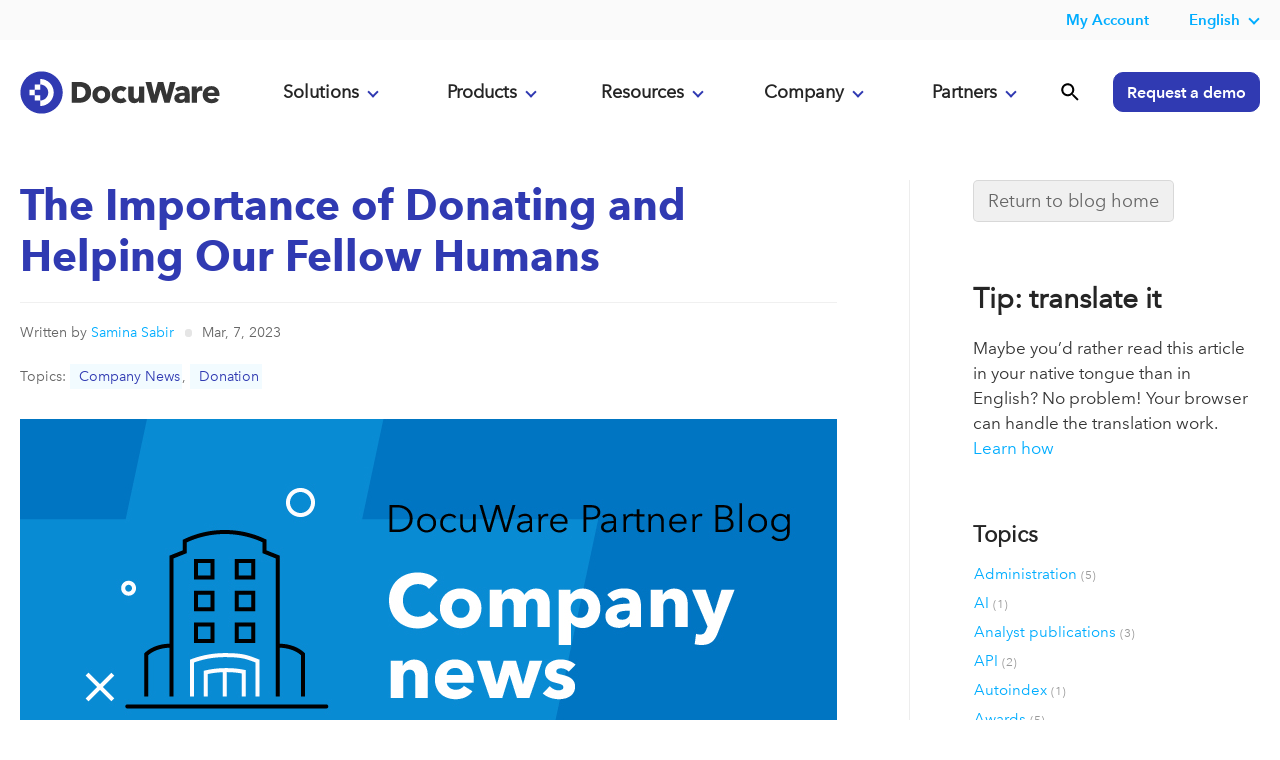

--- FILE ---
content_type: text/html; charset=UTF-8
request_url: https://start.docuware.com/blog/docuware-partners/the-importance-of-donating-and-helping-our-fellow-humans
body_size: 15362
content:
<!doctype html><!--[if lt IE 7]> <html class="no-js lt-ie9 lt-ie8 lt-ie7" lang="en" > <![endif]--><!--[if IE 7]>    <html class="no-js lt-ie9 lt-ie8" lang="en" >        <![endif]--><!--[if IE 8]>    <html class="no-js lt-ie9" lang="en" >               <![endif]--><!--[if gt IE 8]><!--><html class="no-js" lang="en"><!--<![endif]--><head>
    <meta charset="utf-8">
    <meta http-equiv="X-UA-Compatible" content="IE=edge,chrome=1">
    <meta name="author" content="Samina Sabir">
    <meta name="description" content="The Importance of Donating and Helping Our Fellow Humans ">
    <meta name="generator" content="HubSpot">
    <title>The Importance of Donating and Helping Our Fellow Humans</title>
    <link rel="shortcut icon" href="https://start.docuware.com/hubfs/__%20Corporate%20Website/Logos/DocuWare%20Icon.svg">
    
<meta name="viewport" content="width=device-width, initial-scale=1">

    
    <meta property="og:description" content="The Importance of Donating and Helping Our Fellow Humans ">
    <meta property="og:title" content="The Importance of Donating and Helping Our Fellow Humans">
    <meta name="twitter:description" content="The Importance of Donating and Helping Our Fellow Humans ">
    <meta name="twitter:title" content="The Importance of Donating and Helping Our Fellow Humans">

    

    

    <style>
a.cta_button{-moz-box-sizing:content-box !important;-webkit-box-sizing:content-box !important;box-sizing:content-box !important;vertical-align:middle}.hs-breadcrumb-menu{list-style-type:none;margin:0px 0px 0px 0px;padding:0px 0px 0px 0px}.hs-breadcrumb-menu-item{float:left;padding:10px 0px 10px 10px}.hs-breadcrumb-menu-divider:before{content:'›';padding-left:10px}.hs-featured-image-link{border:0}.hs-featured-image{float:right;margin:0 0 20px 20px;max-width:50%}@media (max-width: 568px){.hs-featured-image{float:none;margin:0;width:100%;max-width:100%}}.hs-screen-reader-text{clip:rect(1px, 1px, 1px, 1px);height:1px;overflow:hidden;position:absolute !important;width:1px}
</style>

<link rel="stylesheet" href="https://start.docuware.com/hubfs/hub_generated/template_assets/1/5394970364/1761065368690/template_Docuware_Oct2017_styles.min.css">
<link rel="stylesheet" href="https://start.docuware.com/hubfs/hub_generated/module_assets/1/12789815503/1758134091571/module_Header_-_Global_-_Full_-_2020.css">
<link rel="stylesheet" href="/hs/hsstatic/AsyncSupport/static-1.501/sass/comments_listing_asset.css">
<link rel="stylesheet" href="https://start.docuware.com/hubfs/hub_generated/module_assets/1/35845054522/1744204880996/module_Blog_Post_Sidebar.min.css">
<link rel="stylesheet" href="/hs/hsstatic/AsyncSupport/static-1.501/sass/rss_post_listing.css">
<link rel="stylesheet" href="https://start.docuware.com/hubfs/hub_generated/module_assets/1/38134322851/1758228113115/module_Footer_-_Primary_-_GLOBAL_v3.min.css">

    


    

<script src="https://cmp.osano.com/AzyvulS7L6mj93okG/db37aa3b-9039-40b6-bb95-cdbd3e5b3052/osano.js"></script>



<!-- Your HTML content goes here -->
   
<meta http-equiv="Content-Type" content="text/html; charset=utf-8">

<meta name="google-site-verification" content="f3FTrpkgkGvF5QyO5FXXMwqoTWI7Wk1tbH2K27h36ck">
<meta name="google-site-verification" content="T8l5NzFZeCkwN0Cb-sKG3-9H5-ZkehF3dG6MS1ntq4o">


<meta name="viewport" content="width=device-width, initial-scale=1">

<!-- Facebook Verification -->
<meta name="facebook-domain-verification" content="bajvjhq9kvoveoaekaah5yo1clrtce">
<!-- End Facebook Verification -->

<!-- Google tag (gtag.js) -->

<script async src="https://www.googletagmanager.com/gtag/js?id=AW-880793363"></script>

<script>

  window.dataLayer = window.dataLayer || [];

  function gtag(){dataLayer.push(arguments);}

  gtag('js', new Date());

 

  gtag('config', 'AW-880793363');

</script>
<!-- Matomo -->
<script type="text/javascript">
  var _paq = window._paq = window._paq || [];
  /* tracker methods like "setCustomDimension" should be called before "trackPageView" */
  _paq.push(['trackPageView']);
  _paq.push(['enableLinkTracking']);
  (function() {
    var u="https://docuware.matomo.cloud/";
    _paq.push(['setTrackerUrl', u+'matomo.php']);
    _paq.push(['setSiteId', '1']);
    var d=document, g=d.createElement('script'), s=d.getElementsByTagName('script')[0];
    g.type='text/javascript'; g.async=true; g.src='//cdn.matomo.cloud/docuware.matomo.cloud/matomo.js'; s.parentNode.insertBefore(g,s);
  })(); 
</script>



<script type="text/javascript">
  console.log('the rest');
var script = document.createElement("script");
       script.innerHTML = "var _mtm = window._mtm = window._mtm || [];_mtm.push({'mtm.startTime': (new Date().getTime()), 'event': 'mtm.Start'});var d=document, g=d.createElement('script'), s=d.getElementsByTagName('script')[0];g.type='text/javascript'; g.async=true;g.src='https://cdn.matomo.cloud/docuware.matomo.cloud/container_jAjbwEZg.js';s.parentNode.insertBefore(g,s); "
       document.head.appendChild(script)
</script>

<!-- <script type="text/javascript">
fetch('http://api.ipapi.com/check?access_key=a8894158c4065aeea43c6e358989e063', {
        headers: {
            'Accept-Language': 'de-DE, en-US, es-ES, fr-FR, ja-JA, en-GB, en-IE',
          

        }
        })
    .then(function(response){
        return response.json();
    })
    .then(function(data){
     
           if (data.country_code === 'US') {
      
       var script = document.createElement("script");
       script.innerHTML = "var _mtm = window._mtm = window._mtm || [];_mtm.push({'mtm.startTime': (new Date().getTime()), 'event': 'mtm.Start'});var d=document, g=d.createElement('script'), s=d.getElementsByTagName('script')[0];g.type='text/javascript'; g.async=true;g.src='https://cdn.matomo.cloud/docuware.matomo.cloud/container_khwULa4I.js';s.parentNode.insertBefore(g,s);"
       document.head.appendChild(script);
           } else if  (data.country_code === 'GB' || data.country_code === 'IE') {
      
       var __raconfig = __raconfig || {};
    __raconfig.uid = '6228b0277b13b';
    __raconfig.action = 'track';
    (function () {
        var ra = document.createElement('script');
        ra.type = 'text/javascript';
        ra.src = 'https://ruler.nyltx.com/lib/1.0/ra-bootstrap.min.js';
        var s = document.getElementsByTagName('script')[0];
        s.parentNode.insertBefore(ra, s);
    }());

      } else {
     
       var script = document.createElement("script");
       script.innerHTML = "var _mtm = window._mtm = window._mtm || [];_mtm.push({'mtm.startTime': (new Date().getTime()), 'event': 'mtm.Start'});var d=document, g=d.createElement('script'), s=d.getElementsByTagName('script')[0];g.type='text/javascript'; g.async=true;g.src='https://cdn.matomo.cloud/docuware.matomo.cloud/container_jAjbwEZg.js';s.parentNode.insertBefore(g,s); "
       document.head.appendChild(script)

      }
    })
 </script> -->
<!-- Matomo Tag Manager -->

<script>

  var _mtm = window._mtm = window._mtm || [];

  _mtm.push({'mtm.startTime': (new Date().getTime()), 'event': 'mtm.Start'});

  (function() {

    var d=document, g=d.createElement('script'), s=d.getElementsByTagName('script')[0];

    g.async=true; g.src='https://cdn.matomo.cloud/docuware.matomo.cloud/container_zRYo8n1j.js'; s.parentNode.insertBefore(g,s);

  })();

</script>

<!-- End Matomo Tag Manager -->



<script>
  (function() {
    "use strict";
    var c = [], f = {}, a, e, d, b;

    if (!window.jQuery) {
        a = function(g) {
            c.push(g);
        };

        f.ready = function(g) {
            a(g);
        };

        e = window.jQuery = window.$ = function(g) {
            if (typeof g == "function") {
                a(g);
            }
            return f;
        };

        window.checkJQ = function() {
            if (!d()) {
                b = setTimeout(checkJQ, 100);
            }
        };

        b = setTimeout(checkJQ, 100);

        d = function() {
            if (window.jQuery !== e) {
                clearTimeout(b);
                var g = c.shift();
                while (g) {
                    jQuery(g);
                    g = c.shift();
                }
                b = f = a = e = d = window.checkJQ = null;
                return true;
            }
            return false;
        };
    }
})();
  </script>
<!-- Allows jQuery to be loaded in the footer -->

<!-- Verifying Domain for FB -->
<meta name="facebook-domain-verification" content="61zvftsh47g56tcq5rhkfbry4j4xfr">

 
<script>
!function(e,t,n,s,u,a){e.twq||(s=e.twq=function(){s.exe?s.exe.apply(s,arguments):s.queue.push(arguments);
},s.version='1.1',s.queue=[],u=t.createElement(n),u.async=!0,u.src='https://static.ads-twitter.com/uwt.js',
a=t.getElementsByTagName(n)[0],a.parentNode.insertBefore(u,a))}(window,document,'script');
twq('config','oa6om');  
  </script>


<!-- UK LinkedIn insight tag -->
<script type="text/javascript">
_linkedin_partner_id = "7444762";
window._linkedin_data_partner_ids = window._linkedin_data_partner_ids || [];
window._linkedin_data_partner_ids.push(_linkedin_partner_id);
</script><script type="text/javascript">
(function(l) {
if (!l){window.lintrk = function(a,b){window.lintrk.q.push([a,b])};
window.lintrk.q=[]}
var s = document.getElementsByTagName("script")[0];
var b = document.createElement("script");
b.type = "text/javascript";b.async = true;
b.src = "https://snap.licdn.com/li.lms-analytics/insight.min.js";
s.parentNode.insertBefore(b, s);})(window.lintrk);
</script>
<noscript>
&lt;img  height="1" width="1" style="display:none;" alt="" src="https://px.ads.linkedin.com/collect/?pid=7444762&amp;amp;fmt=gif"&gt;
</noscript>





<!-- Spain LinkedIn insight tag -->

<!-- LinkedIn Insight tag -->

<script type="text/javascript">
_linkedin_partner_id = "7161554";
window._linkedin_data_partner_ids = window._linkedin_data_partner_ids || [];
window._linkedin_data_partner_ids.push(_linkedin_partner_id);
</script><script type="text/javascript">
(function(l) {
if (!l){window.lintrk = function(a,b){window.lintrk.q.push([a,b])};
window.lintrk.q=[]}
var s = document.getElementsByTagName("script")[0];
var b = document.createElement("script");
b.type = "text/javascript";b.async = true;
b.src = "https://snap.licdn.com/li.lms-analytics/insight.min.js";
s.parentNode.insertBefore(b, s);})(window.lintrk);
</script>
<noscript>
&lt;img  height="1" width="1" style="display:none;" alt="" src="https://px.ads.linkedin.com/collect/?pid=7161554&amp;amp;fmt=gif"&gt;
</noscript>




<!-- Google tag Spain-->
<!-- Google tag (gtag.js) -->
<script async src="https://www.googletagmanager.com/gtag/js?id=AW-741598174"></script>
<script>
  window.dataLayer = window.dataLayer || [];
  function gtag(){dataLayer.push(arguments);}
  gtag('js', new Date());

  gtag('config', 'AW-741598174');
  gtag('config', 'AW-11382618382');
</script>


<!-- DE UET tag for Microsoft AD-->

<!-- UET tag start-->
<script>(function(w,d,t,r,u){var f,n,i;w[u]=w[u]||[],f=function(){var o={ti:"187207888", enableAutoSpaTracking: true};o.q=w[u],w[u]=new UET(o),w[u].push("pageLoad")},n=d.createElement(t),n.src=r,n.async=1,n.onload=n.onreadystatechange=function(){var s=this.readyState;s&&s!=="loaded"&&s!=="complete"||(f(),n.onload=n.onreadystatechange=null)},i=d.getElementsByTagName(t)[0],i.parentNode.insertBefore(n,i)})(window,document,"script","//bat.bing.com/bat.js","uetq");</script>
<!-- UET tag end-->



<style>
  
  #not-bar {
    background: #ff9d00;
    color: #fff;
    display: none;
    position: fixed;
    bottom: 0;
    width: 100%;
    padding: 10px 0px;
    text-align: center;
    z-index: 999;
}
  </style> 
<meta property="og:image" content="https://start.docuware.com/hubfs/DocuWare%20Partner%20Blog/EN_Company_news.jpg">
<meta property="og:image:width" content="817">
<meta property="og:image:height" content="437">
<meta property="og:image:alt" content="Company news">
<meta name="twitter:image" content="https://start.docuware.com/hubfs/DocuWare%20Partner%20Blog/EN_Company_news.jpg">
<meta name="twitter:image:alt" content="Company news">

<meta property="og:url" content="https://start.docuware.com/blog/docuware-partners/the-importance-of-donating-and-helping-our-fellow-humans">
<meta name="twitter:card" content="summary_large_image">

<link rel="canonical" href="https://start.docuware.com/blog/docuware-partners/the-importance-of-donating-and-helping-our-fellow-humans">
<meta name="robots" content="noindex">
<meta name="google-site-verification" content="AHpZisVpX3m2VLeg2sS6KXjmx6fkZcrro0LXdORMayA">
<meta property="og:type" content="article">
<link rel="alternate" type="application/rss+xml" href="https://start.docuware.com/blog/docuware-partners/rss.xml">
<meta name="twitter:domain" content="start.docuware.com">
<script src="//platform.linkedin.com/in.js" type="text/javascript">
    lang: en_US
</script>

<meta http-equiv="content-language" content="en">
<link rel="alternate" hreflang="de" href="https://start.docuware.com/de/blog/docuware-partner/hilfsbereitschaft-bedeutet-docuware-sehr-viel">
<link rel="alternate" hreflang="en" href="https://start.docuware.com/blog/docuware-partners/the-importance-of-donating-and-helping-our-fellow-humans">
<link rel="alternate" hreflang="es" href="https://start.docuware.com/es/blog/docuware-partners/la-importancia-de-donar-y-ayudar-a-los-demás">
<link rel="stylesheet" href="//7052064.fs1.hubspotusercontent-na1.net/hubfs/7052064/hub_generated/template_assets/DEFAULT_ASSET/1768254570013/template_layout.min.css">

<link rel="stylesheet" href="https://start.docuware.com/hubfs/hub_generated/template_assets/1/5394970364/1761065368690/template_Docuware_Oct2017_styles.min.css">



    







    

</head>
<body class="   hs-content-id-105461760348 hs-blog-post hs-content-path-blog-docuware-partners-the-importance-of-donating- hs-content-name-the-importance-of-donating-and-helping-our-fellow- hs-blog-name-docuware-partner-blog hs-blog-id-48934613161" style="">
    <div class="header-container-wrapper">
    <div class="header-container container-fluid">

<div class="row-fluid-wrapper row-depth-1 row-number-1 ">
<div class="row-fluid ">
<div class="span12 widget-span widget-type-custom_widget " style="" data-widget-type="custom_widget" data-x="0" data-w="12">
<div id="hs_cos_wrapper_module_173832426562110" class="hs_cos_wrapper hs_cos_wrapper_widget hs_cos_wrapper_type_module" style="" data-hs-cos-general-type="widget" data-hs-cos-type="module"><header id="main-header" class="scrollnav-tall lang-en hs-skip-lang-url-rewrite hs-search-hidden">
  
  <div id="top-header" class="header-nav-secondary">
   <div id="topHeader">
    <nav class="page-center flex">
     <!-- <dw-unifiedheader id="topHeader" class="header-nav-secondary" iso-language-list="en de fr es ja" language="en" clientid="DwMainUnifiedHeader" ></dw-unifiedheader>-->
      
  
    
      <div data-global-resource-path="Global content/Global modules/Header Blocks/Header Rebrand 2020/Secondary Nav/secondary-nav_EN.html"><span id="hs_cos_wrapper_module_15623356512302362_" class="hs_cos_wrapper hs_cos_wrapper_widget hs_cos_wrapper_type_simple_menu" style="" data-hs-cos-general-type="widget" data-hs-cos-type="simple_menu"><div id="hs_menu_wrapper_module_15623356512302362_" class="hs-menu-wrapper active-branch flyouts hs-menu-flow-horizontal widget-type-simple_menu" role="navigation" data-sitemap-name="" data-menu-id="" aria-label="Navigation Menu">
 <ul>
  <li class="myaccount hs-menu-item hs-menu-depth-1 hs-item-has-children hide-in-mobile" role="menu"><div class="hs-web-interactive-inline" data-hubspot-wrapper-cta-id="170786006299"><a href="https://cta-service-cms2.hubspot.com/web-interactives/public/v1/track/click?encryptedPayload=AVxigLLUlSAAUQnMaEUTwbv2zHfJ6HAu17r%2BiWSBVMQ9CrISNrJ0i0%2BIog70rcbTrXu7lTqp2plzcsbD7GAcfKarVGi%2FDPTX8iS%2Byui5uTv1ZwhTCGfZdQnzgD%2FReye8Eg72%2Fx6uEVVLNsnw27dAkVacGm4yZthFtvv1VHD1YsdpUw2RUojJBfphOcyT5gWWPA%3D%3D&amp;portalId=388534" target="_blank" class="hs-inline-web-interactive-170786006299" data-hubspot-cta-id="170786006299" rel="noopener"> <strong>My Account</strong> </a></div>
  <!-- <ul class="hs-menu-children-wrapper" id="user-menu-dropdown">
    <li class="hs-menu-item hs-menu-depth-2" role="menuitem"><a href="https://myaccount.docuware.com/?culture=en" role="menuitem" target="_self">My Account</a></li> -->
  <!--  <li class="hs-menu-item hs-menu-depth-2" role="menuitem"><a href="https://www.docuware.com/user/login?destination=manage-company" role="menuitem" target="_self">My Company</a></li>
   </ul>--></li>
 <!-- <li class="partner-login hs-menu-item hs-menu-depth-1 hs-item-has-children hide-in-mobile" role="menu"><div class="hs-web-interactive-inline" style="" data-hubspot-wrapper-cta-id="170791859273"> 

 <a href="https://cta-service-cms2.hubspot.com/web-interactives/public/v1/track/click?encryptedPayload=AVxigLJzn2mchN3qKnosR4%2BBCKjEjsEtW%2BFUE%2BIwWgm4RR66ySsmhfSF7DGiUAM1K4tCnVAgyymsvJgCP7eErmaB6E7TFWe5Ti6eVB%2FzyzEiUJUfJcsipegqfWwskRNK5%2BUwE0a3BDFEKwgnpfZWR40MVLZa0MBzWbxDsacebK%2F5uG1%2FkdQ0J36a1ypa%2BXh6jg%3D%3D&amp;portalId=388534" target="_blank" class="hs-inline-web-interactive-170791859273   " data-hubspot-cta-id="170791859273"> <strong>Partner Login</strong> </a> 
</div>
<!--    <ul class="hs-menu-children-wrapper" style="width:220px" id="partner-menu-dropdown">
    <li class="hs-menu-item hs-menu-depth-2" role="menuitem"><a href="https://start.docuware.com/partnership-opportunities" role="menuitem" target="_self">Become a partner</a></li>
    <li class="hs-menu-item hs-menu-depth-2" role="menuitem"><a href="https://www.docuware.com/document-management-partners/find-an-authorized-docuware-reseller" role="menuitem" target="_self">Find a partner</a></li>
   <li class="hs-menu-item hs-menu-depth-2" role="menuitem"><a href="https://www.docuware.com/document-management-training-and-support/events?language=en&amp;region=AMRS" role="menuitem" target="_self">Local partner events</a></li> 
    <li class="hs-menu-item hs-menu-depth-2" role="menuitem"><a href="http://go.docuware.com/partnerportal-login" role="menuitem" target="_self">PartnerPortal login</a></li>
   </ul></li>-->
 <!--  <li class="hs-menu-item hs-menu-depth-1 hs-item-has-children" role="menu"><a href="https://start.docuware.com/contact-us" aria-haspopup="true" aria-expanded="false" role="menuitem">Contact Us</a></li>-->
  
   
    <!-- Begin partial -->



 

  
  <li class="hs-menu-item hs-menu-depth-1  hs-item-has-children" role="menu">
    <a href="https://start.docuware.com/blog/docuware-partners" class="mainMenu">English</a>
    <nav class="hs-menu-children-wrapper">
      <p class="hs-menu-item hs-menu-depth-2" role="menuitem"><a href="https://start.docuware.com/de/blog/docuware-partner">Deutsch</a></p> 
    
      <p class="hs-menu-item hs-menu-depth-2" role="menuitem"><a href="https://start.docuware.com/fr/blog/docuware-partners">Français</a></p>
      <p class="hs-menu-item hs-menu-depth-2" role="menuitem"><a href="https://start.docuware.com/es/blog/docuware-partners">Español</a></p>
    </nav>
  </li>


<!-- End partial -->
   
  </ul>
</div></span></div>
      
        
      
    </nav>
  </div>
  </div>
 
     
  <div id="header-new" class="header-nav-primary">
   
    <div class="page-center flex remove-overlay" style="position:relative;">
      <div class="header-nav-primary_brand">
        <div class="header-logo">
        <a href="/"></a>
        </div>
        <div class="mobile-menu ">
          <img src="https://start.docuware.com/hubfs/__%20Corporate%20Website/Main%20Navigation/menu.svg">
        </div>
        <div class="nav-close display">
          <img src="https://start.docuware.com/hubfs/__%20Corporate%20Website/Main%20Navigation/close.svg">
        </div>
      </div>
     
      
      

      <div class="header-nav-primary_main-nav flex">
        <section id="digital-nav" class="digital-transformation anchor mobile-click" data-target="dropdown-1" data-menu="menu1">
          <a href="#" id="digital-transformation" class="transformation accordion_head primary-button" data-section="digital-transformation">Solutions<span class="plusminus"></span></a>
          
          <div id="digital" class="dropdown-contents accordion_body big_menu" data-role="collapsible">
            
              <div data-global-resource-path="Global content/Global modules/Header Blocks/Header Rebrand 2020/Dropdown Content2024/Solutions/solutions_EN.html"><section class="main-nav_dropdown digital-transformation flex">
              <div class="column">
                <p class="column-subhead">By Use Case</p>
                <nav>
                  <a href="https://start.docuware.com/automated-invoice-processing">Automated Invoice Processing</a>
                  <a href="https://start.docuware.com/purchase-to-pay">Purchase-to-Pay</a>
                  <a href="https://start.docuware.com/document-management-software">Document Management</a>
                  <a href="https://start.docuware.com/contract-management">Contract Management </a>
                  <a href="https://start.docuware.com/quality-management-solutions">Quality Management</a>
                  <a href="https://start.docuware.com/sales-order-processing-solutions">Sales Order Processing</a>
                  <a href="https://start.docuware.com/employee-file-management">Employee File Management</a>
                  <a href="https://start.docuware.com/secure-document-archiving">Secure document archiving</a>
                 
                </nav>
              </div>
              <div class="column">
                <p class="column-subhead">By Industry</p>
                <nav>
                <a href="https://start.docuware.com/document-management-system-for-auto-dealerships">Auto dealerships</a> 
                  <a href="https://start.docuware.com/document-management-software-for-financial-services-from-docuware">Financial Services</a>
                  <a href="https://start.docuware.com/document-management-software-for-healthcare">Healthcare</a>
                  <a href="https://start.docuware.com/document-management-software-for-higher-education-from-docuware">Higher Education</a>
                  <a href="https://start.docuware.com/document-management-software-for-manufacturers-from-docuware">Manufacturing</a>
                  <a href="https://start.docuware.com/document-management-software-for-state-and-local-governments-from-docuware">State and local government</a>
                  <a href="https://start.docuware.com/document-management-software-for-transportation-and-logistics-from-docuware">Transportation and logistics</a>
                  
                </nav>
               
              </div>
              <div class="column">
                <p class="column-subhead">By Department</p>
                <nav>
                  <a href="https://start.docuware.com/finance-and-accounting">Finance &amp; accounting</a>
                  <a href="https://start.docuware.com/document-management-and-workflow-solutions-for-sales-and-marketing-docuware">Sales</a>
                  <a href="https://start.docuware.com/hr-document-management-software-docuware">Human Resources</a>
                </nav>
              </div>
              <div class="column">
                <nav>
              
                <p class="column-subhead">By Company Size</p>
                <a href="https://start.docuware.com/document-management-for-small-and-mid-sized-business-from-docuware">Small and mid-sized businesses</a>
                <a href="https://start.docuware.com/document-management-and-workflow-solutions-for-large-enterprises">Large enterprises</a>
                <a href="https://start.docuware.com/mobile-workforce">Mobile workforce</a>
                </nav>
                
              </div>
</section></div>
            
          </div>
           </section>
        <section id="solutions-nav" class="solutions anchor mobile-click" data-target="dropdown-2" data-menu="menu2">
          <a href="#" id="solutions-link" class="accordion_head primary-button" data-section="solutions">Products<span class="plusminus"></span></a>
          <div id="solutions" class="dropdown-contents accordion_body big_menu">
            
              <div data-global-resource-path="Global content/Global modules/Header Blocks/Header Rebrand 2020/Dropdown Content2024/Products/products_EN.html"><section class="main-nav_dropdown-products digital-transformation flex">
              <div class="column">
                <p class="column-subhead">The Platform</p>
                <nav>
                  <a href="https://start.docuware.com/docuware-cloud">DocuWare Cloud</a>
                  
                  <a href="https://start.docuware.com/cloud-on-premises-hybrid-deployment">Cloud and on-premises deployment</a>
                  <a href="https://start.docuware.com/features-and-capabilities">Features &amp; capabilities</a>
                  <a href="https://start.docuware.com/mobile-applications">Mobile apps</a>
                  <a href="https://start.docuware.com/security">Security</a>
                  <a href="https://start.docuware.com/compliance-and-certifications">Compliance &amp; certifications</a>
                    <a href="https://start.docuware.com/document-management-leader">Why DocuWare</a>
                </nav>
              </div>
              <div class="column">
                <p class="column-subhead">Capabilities</p>
                <nav>
                  <a href="https://start.docuware.com/intelligent-document-processing">Intelligent Document Processing</a>
                  <a href="https://start.docuware.com/docuware-idp-white-label">IDP White Label</a>
                  <a href="https://start.docuware.com/docuware-intelligent-indexing">Intelligent indexing</a>
                  <a href="https://start.docuware.com/docuware-workflow-manager">Workflow Management</a>
                  <a href="https://start.docuware.com/task-manager">Task Manager</a>
                  <a href="https://start.docuware.com/docuware-import">Document import</a>
                  <a href="https://start.docuware.com/electronic-signatures-with-docuware">Electronic signature</a>
                  <a href="https://start.docuware.com/docuware-forms">Electronic forms</a>
 
                </nav>
              </div>
              <div class="column">
                <nav>
              
                <p class="column-subhead">Integrations</p>
                  <a href="https://start.docuware.com/integration">Overview integrations</a>
                  <a href="https://start.docuware.com/connect-to-teams">Teams integration</a>
                  <a href="https://start.docuware.com/connect-to-outlook">Outlook integration</a>
                  <a href="https://start.docuware.com/connect-to-sap">SAP integration</a>
                  <a href="https://start.docuware.com/connect-to-mail">Generic email integration</a>
                  <a href="https://start.docuware.com/smart-connect">One-click integration</a>
                  <a href="https://start.docuware.com/docuware-export">Index data export</a>
                  <a href="https://start.docuware.com/autoindex">Data synchronization</a>
                   <a href="https://start.docuware.com/ipaas">iPaaS connector</a>
                </nav>
                
              </div>
</section></div>
            
          </div>
        </section>
        <section id="platform-nav" class="platform anchor mobile-click" data-target="dropdown-3" data-menu="menu3">
          <a href="#" id="platform-link" class="accordion_head primary-button" data-section="platform">Resources<span class="plusminus"></span></a>
          <div id="platform" class="dropdown-contents accordion_body big_menu">
            
              <div data-global-resource-path="Global content/Global modules/Header Blocks/Header Rebrand 2020/Dropdown Content2024/Resources/resources_EN.html"><section class="main-nav_dropdown-resources flex">
              <div class="column">
                <p class="column-subhead">Learn</p>
                <nav>
                  <a href="https://start.docuware.com/case-studies">Case studies</a>
                  <a href="https://start.docuware.com/blog/document-management">Blog</a>
                  <a href="https://start.docuware.com/resources">Ebooks/Resources</a>
                  <a href="https://start.docuware.com/webinars">Webinars</a>
                  <a href="https://start.docuware.com/glossary">Glossary</a>
                  
                </nav>
              </div>
            <!--  <div class="column bullets-left">
                <p class="column-subhead">About DocuWare</p>
                <nav>
                <a href="https://start.docuware.com/about">About DocuWare</a>
                  <a href="https://start.docuware.com/management-team">Management team</a>
                  <a href="https://start.docuware.com/corporate-social-responsibility">Social responsibility</a>
                  <a href="https://start.docuware.com/press-center">Press center</a>
                  <a href="https://start.docuware.com/docuware-reviews-document-management-workflow-automation-software">Reviews</a>
                  
                  <a href="https://careers.docuware.com/us">Careers</a>
                </nav>
              </div>-->
              <div class="column bullets-left">
              
                <p class="column-subhead">Customers</p>
                <nav>
               <a href="https://start.docuware.com/blog/product-news">Tips &amp; Product News</a>
                  <a href="https://start.docuware.com/digital-leaders-award">Digital Leaders Awards</a>
                <a href="https://knowledgecenter.docuware.com/" target="_blank">Knowledge Center</a>
                <a href="https://support.docuware.com/en-US%2F" target="_blank">Support Portal</a>
                 <a href="https://start.docuware.com/technical-trainings-for-docuware-customers">Trainings</a>
                  <a href="https://start.docuware.com/user-support">More Resources</a>
                </nav>
              </div>
   <div class="column bullets-left">
              
                <p class="column-subhead">Core Concepts</p>
                <nav>
                  <a href="https://start.docuware.com/what-is-intelligent-document-processing">Intelligent Document Processing</a>
                  <a href="https://start.docuware.com/guide-to-a-paperless-office">Go paperless</a>
                  <a href="https://start.docuware.com/enterprise-content-management">Enterprise content management</a>
                  <a href="https://start.docuware.com/document-management">Document management</a>
                  <a href="https://start.docuware.com/workflow-management">Workflow management</a>
                  <a href="https://start.docuware.com/process-incoming-invoices">Process Incoming Invoices</a>
                  <a href="https://start.docuware.com/automation">Automate Common Processes</a>
                  <a href="https://start.docuware.com/compliance">Get Ahead of Compliance</a>
                  <a href="https://start.docuware.com/cloud">Move to the Cloud</a>
                  
                </nav>
              </div>
            </section></div>
            
          </div>
        </section>
         <section id="about-nav" class="about anchor mobile-click" data-target="dropdown-4" data-menu="menu4">
          <a href="#" id="about-link" class="accordion_head primary-button" data-section="about">Company<span class="plusminus"></span></a>
          <div id="about" class="dropdown-contents accordion_body big_menu">
            
              <div data-global-resource-path="Global content/Global modules/Header Blocks/Header Rebrand 2020/Dropdown Content2024/About/about_EN.html"><section class="main-nav_dropdown-about flex">
              
              <div class="column bullets-left">
                <p class="column-subhead">About DocuWare</p>
                <nav>
                <a href="https://start.docuware.com/about">About DocuWare</a>
                  <a href="https://start.docuware.com/management-team">Management team</a>
                  <a href="https://start.docuware.com/docuware-ai-hub">DocuWare AI Hub</a>
                  <a href="https://start.docuware.com/corporate-social-responsibility">Social responsibility</a>
                  <a href="https://start.docuware.com/press-center">Press center</a>
                  <a href="https://start.docuware.com/docuware-reviews-document-management-workflow-automation-software">Reviews</a>
                  
                  <a href="https://careers.docuware.com/us" target="_blank">Careers</a>
                  <a href="https://start.docuware.com/contact-us">Contact us</a>
                </nav>
              </div>
              <div class="column">
              <!--  <p class="column-subhead">More About DocuWare</p>
                <nav>
                  <a href="https://start.docuware.com/about-docuware">About the company</a>
                  <a href="https://start.docuware.com/case-studies">Case studies</a>
                  <a href="https://careers.docuware.com/us">Careers</a>
                  <a href="https://start.docuware.com/blog/document-management">Blog</a>
                  <a href="https://start.docuware.com/press-center">Press center</a>
                  <a href="https://start.docuware.com/management-team">Management team</a>
                  <a href="https://start.docuware.com/corporate-social-responsibility">Social responsibility</a>
                  <a href="https://start.docuware.com/contact-us">Contact</a>
                  <a href="https://start.docuware.com/user-support">Support &amp; training</a> 
                </nav>-->
              </div>
              <div class="column">
             <!--   <a href="https://start.docuware.com/user-support"><img data-src="https://f.hubspotusercontent30.net/hubfs/388534/__%20Corporate%20Website/Line%20Graphics/SVG%20Icons/rocket-1.svg" height="100" width="100" alt="" class="support-icon lazyload" loading="lazy"></a>
                <p class="column-subhead">Helpful Tools </p>
                <p>Everything users need for their daily work with DocuWare.</p> 
                <p><a class="btn-minor reversed" href="https://start.docuware.com/user-support">Your access</a></p> -->
              </div>
            </section></div>
            
          </div>
        </section>
        <section id="about-nav" class="about anchor mobile-click" data-target="dropdown-4" data-menu="menu4">
          <a href="#" id="about-link" class="accordion_head primary-button" data-section="about">Partners<span class="plusminus"></span></a>
          <div id="about" class="dropdown-contents accordion_body big_menu">
            
              <div data-global-resource-path="Global content/Global modules/Header Blocks/Header Rebrand 2020/Dropdown Content2024/Partners/partners_EN.html"><section class="main-nav_dropdown-partners flex">
              
              <div class="column">
                <p class="column-subhead">Partners</p>
                <nav>
                  <a href="https://start.docuware.com/partnership-opportunities">Become a partner</a>
                  <a href="https://reseller.docuware.com/" target="_blank">Find a partner</a>
                  <a href="https://myaccount.docuware.com/?culture=en" target="_blank">My Account</a>
                  <a href="https://academy.docuware.com/" target="_blank">Academy Learning Platform (LMS)</a>
                  <a href="https://marketing-tools.docuware.com/" target="_blank">Marketing &amp; Sales Tools</a>
                  <a href="https://support.docuware.com/en-US%2F" target="_blank">Support Portal</a>
                  <a href="https://start.docuware.com/docuworld" target="_blank">DocuWorld Partner Conference</a>
                </nav>
              </div>
              <div class="column">
              <!--  <p class="column-subhead">More About DocuWare</p>
                <nav>
                  <a href="https://start.docuware.com/about-docuware">About the company</a>
                  <a href="https://start.docuware.com/case-studies">Case studies</a>
                  <a href="https://careers.docuware.com/us">Careers</a>
                  <a href="https://start.docuware.com/blog/document-management">Blog</a>
                  <a href="https://start.docuware.com/press-center">Press center</a>
                  <a href="https://start.docuware.com/management-team">Management team</a>
                  <a href="https://start.docuware.com/corporate-social-responsibility">Social responsibility</a>
                  <a href="https://start.docuware.com/contact-us">Contact</a>
                  <a href="https://start.docuware.com/user-support">Support &amp; training</a> 
                </nav>-->
              </div>
              <div class="column">
             <!--   <a href="https://start.docuware.com/user-support"><img data-src="https://f.hubspotusercontent30.net/hubfs/388534/__%20Corporate%20Website/Line%20Graphics/SVG%20Icons/rocket-1.svg" height="100" width="100" alt="" class="support-icon lazyload" loading="lazy"></a>
                <p class="column-subhead">Helpful Tools </p>
                <p>Everything users need for their daily work with DocuWare.</p> 
                <p><a class="btn-minor reversed" href="https://start.docuware.com/user-support">Your access</a></p> -->
              </div>
            </section></div>
            
          </div>
        </section>
      <div class="outer" style="width: 100%;position: absolute;height: 34px;z-index: 1;top: 0px;left:10px"> </div>
        <div class="right" style="width: 50%;position: absolute; height: 103px;z-index: 1;top: 4px;left: 1244px;"> </div>
         <div class="right-nav" style="width: 8%;position: absolute;height: 103px;z-index: 1;top: 4px;left: 986px;"> </div>
        <div class="left-nav" style="width: 4%;position: absolute;height: 103px; z-index: 1;top: 4px;left: 211px;"> </div>
        <div class="left-nav" style="width: 21%;position: absolute;height: 103px; z-index: 1;top: 4px;left: -247px;"> </div>
          <div class="search-linkage">
        <section id="search-section" class="search-area" data-target="dropdown-5">
          <div class="search-linkage">
        <a href="#" id="search" class="search-box">
          <img src="https://start.docuware.com/hubfs/__%20Corporate%20Website/Main%20Navigation/search.svg">
        </a>
          </div>
          </section>
        </div>
        <div id="input_div" class="search_div">
          
          <form action="/search" role="search" id="form1">
			<input type="search" name="term" placeholder="Search" aria-label="Search"><button type="submit" form="form1" value="Submit" class="search-button"><img src="https://start.docuware.com/hubfs/__%20Corporate%20Website/Main%20Navigation/search20x20.svg"></button>
      <input type="hidden" name="language" value="en">
 		</form>
          
        </div>
      </div>

<div class="mobile-cta">
   




    
  


    

        
            <!--HubSpot Call-to-Action Code -->
            <span class="hs-cta-wrapper" id="hs-cta-wrapper-34270e1e-239e-45c4-b500-c3f5c852b0c9">
                <span class="hs-cta-node hs-cta-34270e1e-239e-45c4-b500-c3f5c852b0c9" id="hs-cta-34270e1e-239e-45c4-b500-c3f5c852b0c9">
                    <a href="https://cta-redirect.hubspot.com/cta/redirect/388534/34270e1e-239e-45c4-b500-c3f5c852b0c9" target="_blank" rel="noopener">
                        <img class="hs-cta-img" id="hs-cta-img-34270e1e-239e-45c4-b500-c3f5c852b0c9" style="border-width:0px;" src="https://no-cache.hubspot.com/cta/default/388534/34270e1e-239e-45c4-b500-c3f5c852b0c9.png" alt="Request a demo">
                    </a>
                </span>
                <script charset="utf-8" src="https://js.hscta.net/cta/current.js"></script>
                <script type="text/javascript">
                    hbspt.cta.load(388534, '34270e1e-239e-45c4-b500-c3f5c852b0c9', {"useNewLoader":"true","region":"na1"});
                </script>
            </span>
            <!-- end HubSpot Call-to-Action Code -->
        
    
</div>
      
       
    </div>
     </div>

</header>

<div class="scrollspacer"></div>
<div id="overlay" class="overlay-holder"></div>

<script src="https://ajax.googleapis.com/ajax/libs/jquery/3.6.3/jquery.min.js"></script></div>

</div><!--end widget-span -->
</div><!--end row-->
</div><!--end row-wrapper -->

    </div><!--end header -->
</div><!--end header wrapper -->

<div class="body-container-wrapper">
    <div class="body-container container-fluid">

<div class="row-fluid-wrapper row-depth-1 row-number-1 ">
<div class="row-fluid ">
<div class="span12 widget-span widget-type-cell padding-30 mb-padding-50" style="" data-widget-type="cell" data-x="0" data-w="12">

<div class="row-fluid-wrapper row-depth-1 row-number-2 ">
<div class="row-fluid ">
<div class="span12 widget-span widget-type-cell page-center" style="" data-widget-type="cell" data-x="0" data-w="12">

<div class="row-fluid-wrapper row-depth-1 row-number-3 ">
<div class="row-fluid ">
<div class="span9 widget-span widget-type-cell mb-margin-bottom-30 vertical-border-right" style="" data-widget-type="cell" data-x="0" data-w="9">

<div class="row-fluid-wrapper row-depth-1 row-number-4 ">
<div class="row-fluid ">
<div class="span12 widget-span widget-type-blog_content " style="" data-widget-type="blog_content" data-x="0" data-w="12">
<div class="blog-post-wrapper">
  
  <div class="section post-header">
  
    <h1><span id="hs_cos_wrapper_name" class="hs_cos_wrapper hs_cos_wrapper_meta_field hs_cos_wrapper_type_text" style="" data-hs-cos-general-type="meta_field" data-hs-cos-type="text">The Importance of Donating and Helping Our Fellow Humans</span></h1>
   
        <div id="hubspot-author_data" class="minor blog-author-byline hubspot-editable margin-bottom-30 mb-margin-bottom-30" data-hubspot-form-id="author_data" data-hubspot-name="Blog Author">
      <div>
         
          Written by <a class="author-link" href="https://start.docuware.com/blog/docuware-partners/author/samina-sabir">Samina Sabir</a>
        
        <span class="blog-post-date">Mar, 7, 2023</span>
      </div>
    <br>
      <div> 
        
          Topics:
          
            <a class="topic-link" href="https://start.docuware.com/blog/docuware-partners/tag/company-news">Company News</a>,
          
            <a class="topic-link" href="https://start.docuware.com/blog/docuware-partners/tag/donation">Donation</a>
          
        
      </div>
    </div>
  </div>
 

  
  
  <div class="post-featured-image margin-bottom-60 mb-margin-bottom-30">
    <img src="https://start.docuware.com/hubfs/DocuWare%20Partner%20Blog/EN_Company_news.jpg" alt="Company news" style="width:100%; height: auto;">
  </div>
  
  
  <div class="section post-body long-read-typography">
    <span id="hs_cos_wrapper_post_body" class="hs_cos_wrapper hs_cos_wrapper_meta_field hs_cos_wrapper_type_rich_text" style="" data-hs-cos-general-type="meta_field" data-hs-cos-type="rich_text"><p>Being a “Decent” company and doing the right thing is important to us. When we saw the news about the earthquake in Turkey and Syria which has been described as one of the greatest catastrophes of the century, DocuWare donated generously to help provide aid for the victims there.</p>
<!--more--><p>If you have also donated to help save and rebuild lives in Turkey, Syria or elsewhere, please tag us on your social posts and we will like and share so that together we can create more awareness for people and places in need around the globe.</p></span>
    
    
    
    
    
    
    
  </div>
  

  <div class="section post-author flex margin-top-30" style="align-items: center">
    
    <div class="post-author_picture" style="background-image: url(https://start.docuware.com/hubfs/SAMINA~1.jpg)" ;>
      <img alt="Samina Sabir" src="https://start.docuware.com/hubfs/SAMINA~1.jpg" style="display:none;">  
    </div>
    
    <div class="post-author_bio">
      <div class="header-grouping">
        <h6>Written by</h6>
        <h3><a class="author-link" href="https://start.docuware.com/blog/docuware-partners/author/samina-sabir">Samina Sabir</a></h3>
        
      </div>
      <p>Director Corporate Communications</p>
    </div>
  </div>
  
  <div class="blog-author-byline flex margin-30">
    <!-- Social Sharing Icon -->
    <nav class="social-links sharing-intent">
      
      
      
    </nav>
    <div class="minor">
      
       Topics:
        
          <a class="topic-link" href="https://start.docuware.com/blog/docuware-partners/tag/company-news">Company News</a>,
        
          <a class="topic-link" href="https://start.docuware.com/blog/docuware-partners/tag/donation">Donation</a>
        
      
    </div>
  </div>

</div>

<script type="application/ld+json">
{
  "@context" : "http://schema.org",
  "@type" : "BlogPosting",
  "name" : "The Importance of Donating and Helping Our Fellow Humans",
  "author" : {
    "@type" : "Person",
    "name" : "Samina Sabir"
  },
  "headline" : "The Importance of Donating and Helping Our Fellow Humans",
  "datePublished" : "Mar, 7, 2023",
  "image" : "https://388534.fs1.hubspotusercontent-na1.net/hubfs/388534/DocuWare%20Partner%20Blog/EN_Company_news.jpg",
  "articleSection" : "Company News Donation ",
  "articleBody" : "Being a \u201CDecent\u201D company and doing the right thing is important to us. When we saw the news about the earthquake in Turkey and Syria which has been described as one of the greatest catastrophes of the century, DocuWare donated generously to help provide aid for the victims there. If you have also donated to help save and rebuild lives in Turkey, Syria or elsewhere, please tag us on your social posts and we will like and share so that together we can create more awareness for people and places in need around the globe."
}
</script>














</div>

</div><!--end row-->
</div><!--end row-wrapper -->

<div class="row-fluid-wrapper row-depth-1 row-number-5 ">
<div class="row-fluid ">
<div class="span12 widget-span widget-type-blog_comments " style="" data-widget-type="blog_comments" data-x="0" data-w="12">
<div class="cell-wrapper layout-widget-wrapper">
<span id="hs_cos_wrapper_blog_comments" class="hs_cos_wrapper hs_cos_wrapper_widget hs_cos_wrapper_type_blog_comments" style="" data-hs-cos-general-type="widget" data-hs-cos-type="blog_comments">
<div class="section post-footer">
    <div id="comments-listing" class="new-comments"></div>
    
</div>

</span></div><!--end layout-widget-wrapper -->
</div><!--end widget-span -->
</div><!--end row-->
</div><!--end row-wrapper -->

</div><!--end widget-span -->
<div class="span3 widget-span widget-type-custom_widget blog-sidebar" style="" data-widget-type="custom_widget" data-x="9" data-w="3">
<div id="hs_cos_wrapper_module_1602184852731161" class="hs_cos_wrapper hs_cos_wrapper_widget hs_cos_wrapper_type_module" style="" data-hs-cos-general-type="widget" data-hs-cos-type="module">
<div class="margin-bottom-60 mb-margin-bottom-30"><a href="https://start.docuware.com/blog/docuware-partners" class="btn-minor">Return to blog home</a></div>


<div>
  <h3>Tip: translate it</h3>
  <p>
    Maybe you’d rather read this article in your native tongue than in English? No problem! Your browser can handle the translation work. <a href="https://start.docuware.com/blog/product-news/need-it-in-another-language-its-simple-using-a-browsers-translation-options">Learn how</a>
  </p>
  
</div>
<br><br>







<div class="widget-type-post_filter"> 
<div class="block">
  <h3>Topics</h3>
  <div class="widget-module">
    <ul>
      
        <li>
          <a href="https://start.docuware.com/blog/docuware-partners/tag/administration">Administration <span class="filter-link-count" dir="ltr">(5)</span></a>
        </li>
      
        <li>
          <a href="https://start.docuware.com/blog/docuware-partners/tag/ai">AI <span class="filter-link-count" dir="ltr">(1)</span></a>
        </li>
      
        <li>
          <a href="https://start.docuware.com/blog/docuware-partners/tag/analyst-publications">Analyst publications <span class="filter-link-count" dir="ltr">(3)</span></a>
        </li>
      
        <li>
          <a href="https://start.docuware.com/blog/docuware-partners/tag/api">API <span class="filter-link-count" dir="ltr">(2)</span></a>
        </li>
      
        <li>
          <a href="https://start.docuware.com/blog/docuware-partners/tag/autoindex">Autoindex <span class="filter-link-count" dir="ltr">(1)</span></a>
        </li>
      
        <li>
          <a href="https://start.docuware.com/blog/docuware-partners/tag/awards">Awards <span class="filter-link-count" dir="ltr">(5)</span></a>
        </li>
      
        <li>
          <a href="https://start.docuware.com/blog/docuware-partners/tag/awards-certifications">Awards &amp; Certifications <span class="filter-link-count" dir="ltr">(2)</span></a>
        </li>
      
        <li>
          <a href="https://start.docuware.com/blog/docuware-partners/tag/base-training">Base Training <span class="filter-link-count" dir="ltr">(1)</span></a>
        </li>
      
        <li>
          <a href="https://start.docuware.com/blog/docuware-partners/tag/brochure">Brochure <span class="filter-link-count" dir="ltr">(4)</span></a>
        </li>
      
        <li>
          <a href="https://start.docuware.com/blog/docuware-partners/tag/buyer-personas">Buyer Personas <span class="filter-link-count" dir="ltr">(3)</span></a>
        </li>
      
        <li style="display:none;">
          <a href="https://start.docuware.com/blog/docuware-partners/tag/carbon-transparent">Carbon Transparent <span class="filter-link-count" dir="ltr">(1)</span></a>
        </li>
      
        <li style="display:none;">
          <a href="https://start.docuware.com/blog/docuware-partners/tag/case-studies">Case Studies <span class="filter-link-count" dir="ltr">(4)</span></a>
        </li>
      
        <li style="display:none;">
          <a href="https://start.docuware.com/blog/docuware-partners/tag/certification">Certification <span class="filter-link-count" dir="ltr">(12)</span></a>
        </li>
      
        <li style="display:none;">
          <a href="https://start.docuware.com/blog/docuware-partners/tag/changes">Changes <span class="filter-link-count" dir="ltr">(1)</span></a>
        </li>
      
        <li style="display:none;">
          <a href="https://start.docuware.com/blog/docuware-partners/tag/cloud">Cloud <span class="filter-link-count" dir="ltr">(4)</span></a>
        </li>
      
        <li style="display:none;">
          <a href="https://start.docuware.com/blog/docuware-partners/tag/cloud-trial">Cloud Trial <span class="filter-link-count" dir="ltr">(3)</span></a>
        </li>
      
        <li style="display:none;">
          <a href="https://start.docuware.com/blog/docuware-partners/tag/company-news">Company News <span class="filter-link-count" dir="ltr">(39)</span></a>
        </li>
      
        <li style="display:none;">
          <a href="https://start.docuware.com/blog/docuware-partners/tag/competitive-insights">Competitive Insights <span class="filter-link-count" dir="ltr">(2)</span></a>
        </li>
      
        <li style="display:none;">
          <a href="https://start.docuware.com/blog/docuware-partners/tag/compliance">Compliance <span class="filter-link-count" dir="ltr">(4)</span></a>
        </li>
      
        <li style="display:none;">
          <a href="https://start.docuware.com/blog/docuware-partners/tag/connect-to-cmis">Connect to CMIS <span class="filter-link-count" dir="ltr">(1)</span></a>
        </li>
      
        <li style="display:none;">
          <a href="https://start.docuware.com/blog/docuware-partners/tag/connect-to-mail">Connect to Mail <span class="filter-link-count" dir="ltr">(6)</span></a>
        </li>
      
        <li style="display:none;">
          <a href="https://start.docuware.com/blog/docuware-partners/tag/connect-to-outlook">Connect to Outlook <span class="filter-link-count" dir="ltr">(5)</span></a>
        </li>
      
        <li style="display:none;">
          <a href="https://start.docuware.com/blog/docuware-partners/tag/connect-to-sap">Connect to SAP <span class="filter-link-count" dir="ltr">(3)</span></a>
        </li>
      
        <li style="display:none;">
          <a href="https://start.docuware.com/blog/docuware-partners/tag/connect-to-teams">Connect to Teams <span class="filter-link-count" dir="ltr">(6)</span></a>
        </li>
      
        <li style="display:none;">
          <a href="https://start.docuware.com/blog/docuware-partners/tag/contract-management">Contract Management <span class="filter-link-count" dir="ltr">(1)</span></a>
        </li>
      
        <li style="display:none;">
          <a href="https://start.docuware.com/blog/docuware-partners/tag/corporate-deck">Corporate deck <span class="filter-link-count" dir="ltr">(1)</span></a>
        </li>
      
        <li style="display:none;">
          <a href="https://start.docuware.com/blog/docuware-partners/tag/cors-policy">CORS Policy <span class="filter-link-count" dir="ltr">(1)</span></a>
        </li>
      
        <li style="display:none;">
          <a href="https://start.docuware.com/blog/docuware-partners/tag/cryptography">Cryptography <span class="filter-link-count" dir="ltr">(1)</span></a>
        </li>
      
        <li style="display:none;">
          <a href="https://start.docuware.com/blog/docuware-partners/tag/customer-support">Customer Support <span class="filter-link-count" dir="ltr">(1)</span></a>
        </li>
      
        <li style="display:none;">
          <a href="https://start.docuware.com/blog/docuware-partners/tag/desktop-apps">Desktop Apps <span class="filter-link-count" dir="ltr">(2)</span></a>
        </li>
      
        <li style="display:none;">
          <a href="https://start.docuware.com/blog/docuware-partners/tag/digital-leaders-award">Digital Leaders Award <span class="filter-link-count" dir="ltr">(3)</span></a>
        </li>
      
        <li style="display:none;">
          <a href="https://start.docuware.com/blog/docuware-partners/tag/digital-transformation">Digital Transformation <span class="filter-link-count" dir="ltr">(1)</span></a>
        </li>
      
        <li style="display:none;">
          <a href="https://start.docuware.com/blog/docuware-partners/tag/discontinued">Discontinued <span class="filter-link-count" dir="ltr">(8)</span></a>
        </li>
      
        <li style="display:none;">
          <a href="https://start.docuware.com/blog/docuware-partners/tag/document-management">Document Management <span class="filter-link-count" dir="ltr">(2)</span></a>
        </li>
      
        <li style="display:none;">
          <a href="https://start.docuware.com/blog/docuware-partners/tag/documentation">Documentation <span class="filter-link-count" dir="ltr">(1)</span></a>
        </li>
      
        <li style="display:none;">
          <a href="https://start.docuware.com/blog/docuware-partners/tag/docuware-academy">DocuWare Academy <span class="filter-link-count" dir="ltr">(21)</span></a>
        </li>
      
        <li style="display:none;">
          <a href="https://start.docuware.com/blog/docuware-partners/tag/docuware-cloud">DocuWare Cloud <span class="filter-link-count" dir="ltr">(15)</span></a>
        </li>
      
        <li style="display:none;">
          <a href="https://start.docuware.com/blog/docuware-partners/tag/docuware-cloud-version-7-10">DocuWare Cloud version 7.10 <span class="filter-link-count" dir="ltr">(2)</span></a>
        </li>
      
        <li style="display:none;">
          <a href="https://start.docuware.com/blog/docuware-partners/tag/docuware-cloud-version-7-11">DocuWare Cloud version 7.11 <span class="filter-link-count" dir="ltr">(2)</span></a>
        </li>
      
        <li style="display:none;">
          <a href="https://start.docuware.com/blog/docuware-partners/tag/docuware-cloud-version-7-12">DocuWare Cloud version 7.12 <span class="filter-link-count" dir="ltr">(2)</span></a>
        </li>
      
        <li style="display:none;">
          <a href="https://start.docuware.com/blog/docuware-partners/tag/docuware-data-export-tool">DocuWare Data Export Tool <span class="filter-link-count" dir="ltr">(2)</span></a>
        </li>
      
        <li style="display:none;">
          <a href="https://start.docuware.com/blog/docuware-partners/tag/docuware-docxporter">DocuWare docXporter <span class="filter-link-count" dir="ltr">(4)</span></a>
        </li>
      
        <li style="display:none;">
          <a href="https://start.docuware.com/blog/docuware-partners/tag/docuware-export">DocuWare Export <span class="filter-link-count" dir="ltr">(2)</span></a>
        </li>
      
        <li style="display:none;">
          <a href="https://start.docuware.com/blog/docuware-partners/tag/docuware-for-electronic-signature">DocuWare for Electronic Signature <span class="filter-link-count" dir="ltr">(5)</span></a>
        </li>
      
        <li style="display:none;">
          <a href="https://start.docuware.com/blog/docuware-partners/tag/docuware-for-employee-management">DocuWare for Employee Management <span class="filter-link-count" dir="ltr">(7)</span></a>
        </li>
      
        <li style="display:none;">
          <a href="https://start.docuware.com/blog/docuware-partners/tag/docuware-for-invoice-processing">DocuWare for Invoice Processing <span class="filter-link-count" dir="ltr">(26)</span></a>
        </li>
      
        <li style="display:none;">
          <a href="https://start.docuware.com/blog/docuware-partners/tag/docuware-for-outlook">DocuWare for Outlook <span class="filter-link-count" dir="ltr">(1)</span></a>
        </li>
      
        <li style="display:none;">
          <a href="https://start.docuware.com/blog/docuware-partners/tag/docuware-for-smart-document-control">DocuWare for Smart Document Control <span class="filter-link-count" dir="ltr">(12)</span></a>
        </li>
      
        <li style="display:none;">
          <a href="https://start.docuware.com/blog/docuware-partners/tag/docuware-for-vaccination-testing-management">DocuWare for Vaccination &amp; Testing Management <span class="filter-link-count" dir="ltr">(1)</span></a>
        </li>
      
        <li style="display:none;">
          <a href="https://start.docuware.com/blog/docuware-partners/tag/docuware-forms">DocuWare Forms <span class="filter-link-count" dir="ltr">(8)</span></a>
        </li>
      
        <li style="display:none;">
          <a href="https://start.docuware.com/blog/docuware-partners/tag/docuware-indexcleaner">DocuWare IndexCleaner <span class="filter-link-count" dir="ltr">(1)</span></a>
        </li>
      
        <li style="display:none;">
          <a href="https://start.docuware.com/blog/docuware-partners/tag/docuware-intelligent-document-processing-idp">DocuWare Intelligent Document Processing (IDP) <span class="filter-link-count" dir="ltr">(15)</span></a>
        </li>
      
        <li style="display:none;">
          <a href="https://start.docuware.com/blog/docuware-partners/tag/docuware-ipaas-connector">DocuWare iPaaS Connector <span class="filter-link-count" dir="ltr">(4)</span></a>
        </li>
      
        <li style="display:none;">
          <a href="https://start.docuware.com/blog/docuware-partners/tag/docuware-kinetic-solutions">DocuWare Kinetic Solutions <span class="filter-link-count" dir="ltr">(1)</span></a>
        </li>
      
        <li style="display:none;">
          <a href="https://start.docuware.com/blog/docuware-partners/tag/docuware-mobile">DocuWare Mobile <span class="filter-link-count" dir="ltr">(2)</span></a>
        </li>
      
        <li style="display:none;">
          <a href="https://start.docuware.com/blog/docuware-partners/tag/docuware-signature-service">DocuWare Signature Service <span class="filter-link-count" dir="ltr">(1)</span></a>
        </li>
      
        <li style="display:none;">
          <a href="https://start.docuware.com/blog/docuware-partners/tag/docuware-storagerobot">DocuWare storageRobot <span class="filter-link-count" dir="ltr">(5)</span></a>
        </li>
      
        <li style="display:none;">
          <a href="https://start.docuware.com/blog/docuware-partners/tag/docuware-version-7-10">DocuWare version 7.10 <span class="filter-link-count" dir="ltr">(1)</span></a>
        </li>
      
        <li style="display:none;">
          <a href="https://start.docuware.com/blog/docuware-partners/tag/docuware-version-7-11">DocuWare version 7.11 <span class="filter-link-count" dir="ltr">(3)</span></a>
        </li>
      
        <li style="display:none;">
          <a href="https://start.docuware.com/blog/docuware-partners/tag/docuware-version-7-12">DocuWare version 7.12 <span class="filter-link-count" dir="ltr">(1)</span></a>
        </li>
      
        <li style="display:none;">
          <a href="https://start.docuware.com/blog/docuware-partners/tag/docuworld">DocuWorld <span class="filter-link-count" dir="ltr">(2)</span></a>
        </li>
      
        <li style="display:none;">
          <a href="https://start.docuware.com/blog/docuware-partners/tag/docuworld-partner-conference-2024">DocuWorld Partner Conference 2024 <span class="filter-link-count" dir="ltr">(14)</span></a>
        </li>
      
        <li style="display:none;">
          <a href="https://start.docuware.com/blog/docuware-partners/tag/docuworld-partner-conference-2024-apac">DocuWorld Partner Conference 2024 (APAC) <span class="filter-link-count" dir="ltr">(3)</span></a>
        </li>
      
        <li style="display:none;">
          <a href="https://start.docuware.com/blog/docuware-partners/tag/docuworld-partner-conference-2025">DocuWorld Partner Conference 2025 <span class="filter-link-count" dir="ltr">(6)</span></a>
        </li>
      
        <li style="display:none;">
          <a href="https://start.docuware.com/blog/docuware-partners/tag/docuworld-partner-conference-2025-americas">DocuWorld Partner Conference 2025 (Americas) <span class="filter-link-count" dir="ltr">(8)</span></a>
        </li>
      
        <li style="display:none;">
          <a href="https://start.docuware.com/blog/docuware-partners/tag/docuworld-partner-conference-2025-apac">DocuWorld Partner Conference 2025 (APAC) <span class="filter-link-count" dir="ltr">(2)</span></a>
        </li>
      
        <li style="display:none;">
          <a href="https://start.docuware.com/blog/docuware-partners/tag/docuworld-partner-conference-2026">DocuWorld Partner Conference 2026 <span class="filter-link-count" dir="ltr">(6)</span></a>
        </li>
      
        <li style="display:none;">
          <a href="https://start.docuware.com/blog/docuware-partners/tag/donation">Donation <span class="filter-link-count" dir="ltr">(1)</span></a>
        </li>
      
        <li style="display:none;">
          <a href="https://start.docuware.com/blog/docuware-partners/tag/e-invoicing">E-Invoicing <span class="filter-link-count" dir="ltr">(5)</span></a>
        </li>
      
        <li style="display:none;">
          <a href="https://start.docuware.com/blog/docuware-partners/tag/electronic-signatures">Electronic signatures <span class="filter-link-count" dir="ltr">(5)</span></a>
        </li>
      
        <li style="display:none;">
          <a href="https://start.docuware.com/blog/docuware-partners/tag/events">Events <span class="filter-link-count" dir="ltr">(42)</span></a>
        </li>
      
        <li style="display:none;">
          <a href="https://start.docuware.com/blog/docuware-partners/tag/fda-audit">FDA Audit <span class="filter-link-count" dir="ltr">(1)</span></a>
        </li>
      
        <li style="display:none;">
          <a href="https://start.docuware.com/blog/docuware-partners/tag/gl-coding">GL coding <span class="filter-link-count" dir="ltr">(2)</span></a>
        </li>
      
        <li style="display:none;">
          <a href="https://start.docuware.com/blog/docuware-partners/tag/hours">Hours <span class="filter-link-count" dir="ltr">(1)</span></a>
        </li>
      
        <li style="display:none;">
          <a href="https://start.docuware.com/blog/docuware-partners/tag/index-data-storage">Index Data Storage <span class="filter-link-count" dir="ltr">(1)</span></a>
        </li>
      
        <li style="display:none;">
          <a href="https://start.docuware.com/blog/docuware-partners/tag/industry-auto-dealership">Industry - Auto Dealership <span class="filter-link-count" dir="ltr">(1)</span></a>
        </li>
      
        <li style="display:none;">
          <a href="https://start.docuware.com/blog/docuware-partners/tag/instagram">Instagram <span class="filter-link-count" dir="ltr">(1)</span></a>
        </li>
      
        <li style="display:none;">
          <a href="https://start.docuware.com/blog/docuware-partners/tag/integrations">Integrations <span class="filter-link-count" dir="ltr">(8)</span></a>
        </li>
      
        <li style="display:none;">
          <a href="https://start.docuware.com/blog/docuware-partners/tag/intelligent-indexing">Intelligent Indexing <span class="filter-link-count" dir="ltr">(5)</span></a>
        </li>
      
        <li style="display:none;">
          <a href="https://start.docuware.com/blog/docuware-partners/tag/invoice-processing">Invoice Processing <span class="filter-link-count" dir="ltr">(2)</span></a>
        </li>
      
        <li style="display:none;">
          <a href="https://start.docuware.com/blog/docuware-partners/tag/iso-27001">ISO 27001 <span class="filter-link-count" dir="ltr">(2)</span></a>
        </li>
      
        <li style="display:none;">
          <a href="https://start.docuware.com/blog/docuware-partners/tag/iso-9001">ISO 9001 <span class="filter-link-count" dir="ltr">(1)</span></a>
        </li>
      
        <li style="display:none;">
          <a href="https://start.docuware.com/blog/docuware-partners/tag/k-12-education-and-higher-education">K-12 Education and Higher Education <span class="filter-link-count" dir="ltr">(1)</span></a>
        </li>
      
        <li style="display:none;">
          <a href="https://start.docuware.com/blog/docuware-partners/tag/knowledge-center">Knowledge Center <span class="filter-link-count" dir="ltr">(3)</span></a>
        </li>
      
        <li style="display:none;">
          <a href="https://start.docuware.com/blog/docuware-partners/tag/lead-generation">Lead generation <span class="filter-link-count" dir="ltr">(2)</span></a>
        </li>
      
        <li style="display:none;">
          <a href="https://start.docuware.com/blog/docuware-partners/tag/licensing">Licensing <span class="filter-link-count" dir="ltr">(2)</span></a>
        </li>
      
        <li style="display:none;">
          <a href="https://start.docuware.com/blog/docuware-partners/tag/lifecycle-guideline">Lifecycle guideline <span class="filter-link-count" dir="ltr">(1)</span></a>
        </li>
      
        <li style="display:none;">
          <a href="https://start.docuware.com/blog/docuware-partners/tag/mail-services">Mail Services <span class="filter-link-count" dir="ltr">(2)</span></a>
        </li>
      
        <li style="display:none;">
          <a href="https://start.docuware.com/blog/docuware-partners/tag/marketing-and-sales-support">Marketing and sales support <span class="filter-link-count" dir="ltr">(118)</span></a>
        </li>
      
        <li style="display:none;">
          <a href="https://start.docuware.com/blog/docuware-partners/tag/microsoft-for-exchange-online">Microsoft for Exchange Online <span class="filter-link-count" dir="ltr">(1)</span></a>
        </li>
      
        <li style="display:none;">
          <a href="https://start.docuware.com/blog/docuware-partners/tag/microsoft-outlook">Microsoft Outlook <span class="filter-link-count" dir="ltr">(1)</span></a>
        </li>
      
        <li style="display:none;">
          <a href="https://start.docuware.com/blog/docuware-partners/tag/mobile-tools">Mobile tools <span class="filter-link-count" dir="ltr">(1)</span></a>
        </li>
      
        <li style="display:none;">
          <a href="https://start.docuware.com/blog/docuware-partners/tag/my-account">My Account <span class="filter-link-count" dir="ltr">(2)</span></a>
        </li>
      
        <li style="display:none;">
          <a href="https://start.docuware.com/blog/docuware-partners/tag/my-business">My Business <span class="filter-link-count" dir="ltr">(12)</span></a>
        </li>
      
        <li style="display:none;">
          <a href="https://start.docuware.com/blog/docuware-partners/tag/natif-ai">natif.ai <span class="filter-link-count" dir="ltr">(1)</span></a>
        </li>
      
        <li style="display:none;">
          <a href="https://start.docuware.com/blog/docuware-partners/tag/new-base-templates">New BASE Templates <span class="filter-link-count" dir="ltr">(1)</span></a>
        </li>
      
        <li style="display:none;">
          <a href="https://start.docuware.com/blog/docuware-partners/tag/new-courses">New courses <span class="filter-link-count" dir="ltr">(7)</span></a>
        </li>
      
        <li style="display:none;">
          <a href="https://start.docuware.com/blog/docuware-partners/tag/news">News <span class="filter-link-count" dir="ltr">(1)</span></a>
        </li>
      
        <li style="display:none;">
          <a href="https://start.docuware.com/blog/docuware-partners/tag/oauth2">oAuth2 <span class="filter-link-count" dir="ltr">(1)</span></a>
        </li>
      
        <li style="display:none;">
          <a href="https://start.docuware.com/blog/docuware-partners/tag/one-tree-planted">One Tree Planted <span class="filter-link-count" dir="ltr">(1)</span></a>
        </li>
      
        <li style="display:none;">
          <a href="https://start.docuware.com/blog/docuware-partners/tag/oracle">Oracle <span class="filter-link-count" dir="ltr">(3)</span></a>
        </li>
      
        <li style="display:none;">
          <a href="https://start.docuware.com/blog/docuware-partners/tag/order-processing">Order processing <span class="filter-link-count" dir="ltr">(3)</span></a>
        </li>
      
        <li style="display:none;">
          <a href="https://start.docuware.com/blog/docuware-partners/tag/partner-blog">Partner blog <span class="filter-link-count" dir="ltr">(1)</span></a>
        </li>
      
        <li style="display:none;">
          <a href="https://start.docuware.com/blog/docuware-partners/tag/partner-kit">Partner kit <span class="filter-link-count" dir="ltr">(10)</span></a>
        </li>
      
        <li style="display:none;">
          <a href="https://start.docuware.com/blog/docuware-partners/tag/partner-logos">Partner logos <span class="filter-link-count" dir="ltr">(3)</span></a>
        </li>
      
        <li style="display:none;">
          <a href="https://start.docuware.com/blog/docuware-partners/tag/partner-portal">Partner Portal <span class="filter-link-count" dir="ltr">(5)</span></a>
        </li>
      
        <li style="display:none;">
          <a href="https://start.docuware.com/blog/docuware-partners/tag/personalized-material">Personalized material <span class="filter-link-count" dir="ltr">(1)</span></a>
        </li>
      
        <li style="display:none;">
          <a href="https://start.docuware.com/blog/docuware-partners/tag/power-automate-connector">Power Automate Connector <span class="filter-link-count" dir="ltr">(1)</span></a>
        </li>
      
        <li style="display:none;">
          <a href="https://start.docuware.com/blog/docuware-partners/tag/ppt-presentation">PPT presentation <span class="filter-link-count" dir="ltr">(1)</span></a>
        </li>
      
        <li style="display:none;">
          <a href="https://start.docuware.com/blog/docuware-partners/tag/preconfigured-cloud-solutions">Preconfigured cloud solutions <span class="filter-link-count" dir="ltr">(44)</span></a>
        </li>
      
        <li style="display:none;">
          <a href="https://start.docuware.com/blog/docuware-partners/tag/price-list">Price List <span class="filter-link-count" dir="ltr">(1)</span></a>
        </li>
      
        <li style="display:none;">
          <a href="https://start.docuware.com/blog/docuware-partners/tag/process-planner">Process Planner <span class="filter-link-count" dir="ltr">(1)</span></a>
        </li>
      
        <li style="display:none;">
          <a href="https://start.docuware.com/blog/docuware-partners/tag/product">Product <span class="filter-link-count" dir="ltr">(47)</span></a>
        </li>
      
        <li style="display:none;">
          <a href="https://start.docuware.com/blog/docuware-partners/tag/product-news">Product news <span class="filter-link-count" dir="ltr">(84)</span></a>
        </li>
      
        <li style="display:none;">
          <a href="https://start.docuware.com/blog/docuware-partners/tag/productivity">Productivity <span class="filter-link-count" dir="ltr">(1)</span></a>
        </li>
      
        <li style="display:none;">
          <a href="https://start.docuware.com/blog/docuware-partners/tag/publications">Publications <span class="filter-link-count" dir="ltr">(2)</span></a>
        </li>
      
        <li style="display:none;">
          <a href="https://start.docuware.com/blog/docuware-partners/tag/purchase-to-pay">purchase-to-pay <span class="filter-link-count" dir="ltr">(1)</span></a>
        </li>
      
        <li style="display:none;">
          <a href="https://start.docuware.com/blog/docuware-partners/tag/recertification-training">Recertification training <span class="filter-link-count" dir="ltr">(11)</span></a>
        </li>
      
        <li style="display:none;">
          <a href="https://start.docuware.com/blog/docuware-partners/tag/sales-planner">Sales Planner <span class="filter-link-count" dir="ltr">(1)</span></a>
        </li>
      
        <li style="display:none;">
          <a href="https://start.docuware.com/blog/docuware-partners/tag/sales-report">Sales Report <span class="filter-link-count" dir="ltr">(1)</span></a>
        </li>
      
        <li style="display:none;">
          <a href="https://start.docuware.com/blog/docuware-partners/tag/sap">SAP <span class="filter-link-count" dir="ltr">(1)</span></a>
        </li>
      
        <li style="display:none;">
          <a href="https://start.docuware.com/blog/docuware-partners/tag/sdk">SDK <span class="filter-link-count" dir="ltr">(3)</span></a>
        </li>
      
        <li style="display:none;">
          <a href="https://start.docuware.com/blog/docuware-partners/tag/security">Security <span class="filter-link-count" dir="ltr">(2)</span></a>
        </li>
      
        <li style="display:none;">
          <a href="https://start.docuware.com/blog/docuware-partners/tag/security-faqs">Security FAQs <span class="filter-link-count" dir="ltr">(2)</span></a>
        </li>
      
        <li style="display:none;">
          <a href="https://start.docuware.com/blog/docuware-partners/tag/security-updates">Security updates <span class="filter-link-count" dir="ltr">(1)</span></a>
        </li>
      
        <li style="display:none;">
          <a href="https://start.docuware.com/blog/docuware-partners/tag/showme-docuware">Showme DocuWare <span class="filter-link-count" dir="ltr">(8)</span></a>
        </li>
      
        <li style="display:none;">
          <a href="https://start.docuware.com/blog/docuware-partners/tag/social-media">Social media <span class="filter-link-count" dir="ltr">(2)</span></a>
        </li>
      
        <li style="display:none;">
          <a href="https://start.docuware.com/blog/docuware-partners/tag/state-and-local-government">State and local government <span class="filter-link-count" dir="ltr">(1)</span></a>
        </li>
      
        <li style="display:none;">
          <a href="https://start.docuware.com/blog/docuware-partners/tag/support">Support <span class="filter-link-count" dir="ltr">(4)</span></a>
        </li>
      
        <li style="display:none;">
          <a href="https://start.docuware.com/blog/docuware-partners/tag/support-training">Support &amp; Training <span class="filter-link-count" dir="ltr">(4)</span></a>
        </li>
      
        <li style="display:none;">
          <a href="https://start.docuware.com/blog/docuware-partners/tag/support-lifecycle-guidelines">Support Lifecycle Guidelines <span class="filter-link-count" dir="ltr">(1)</span></a>
        </li>
      
        <li style="display:none;">
          <a href="https://start.docuware.com/blog/docuware-partners/tag/talk-tracks">Talk tracks <span class="filter-link-count" dir="ltr">(1)</span></a>
        </li>
      
        <li style="display:none;">
          <a href="https://start.docuware.com/blog/docuware-partners/tag/technical">Technical <span class="filter-link-count" dir="ltr">(1)</span></a>
        </li>
      
        <li style="display:none;">
          <a href="https://start.docuware.com/blog/docuware-partners/tag/technology-trends">Technology trends <span class="filter-link-count" dir="ltr">(1)</span></a>
        </li>
      
        <li style="display:none;">
          <a href="https://start.docuware.com/blog/docuware-partners/tag/training">Training <span class="filter-link-count" dir="ltr">(6)</span></a>
        </li>
      
        <li style="display:none;">
          <a href="https://start.docuware.com/blog/docuware-partners/tag/updates-and-upgrades">Updates and upgrades <span class="filter-link-count" dir="ltr">(2)</span></a>
        </li>
      
        <li style="display:none;">
          <a href="https://start.docuware.com/blog/docuware-partners/tag/user-friendly">User-friendly <span class="filter-link-count" dir="ltr">(1)</span></a>
        </li>
      
        <li style="display:none;">
          <a href="https://start.docuware.com/blog/docuware-partners/tag/vertical-markets">vertical markets <span class="filter-link-count" dir="ltr">(1)</span></a>
        </li>
      
        <li style="display:none;">
          <a href="https://start.docuware.com/blog/docuware-partners/tag/videos">Videos <span class="filter-link-count" dir="ltr">(3)</span></a>
        </li>
      
        <li style="display:none;">
          <a href="https://start.docuware.com/blog/docuware-partners/tag/vm">VM <span class="filter-link-count" dir="ltr">(3)</span></a>
        </li>
      
        <li style="display:none;">
          <a href="https://start.docuware.com/blog/docuware-partners/tag/web-page">Web page <span class="filter-link-count" dir="ltr">(2)</span></a>
        </li>
      
        <li style="display:none;">
          <a href="https://start.docuware.com/blog/docuware-partners/tag/webinar">Webinar <span class="filter-link-count" dir="ltr">(25)</span></a>
        </li>
      
        <li style="display:none;">
          <a href="https://start.docuware.com/blog/docuware-partners/tag/webinar-kit">Webinar Kit <span class="filter-link-count" dir="ltr">(1)</span></a>
        </li>
      
        <li style="display:none;">
          <a href="https://start.docuware.com/blog/docuware-partners/tag/windows-explorer-client">Windows Explorer Client <span class="filter-link-count" dir="ltr">(1)</span></a>
        </li>
      
        <li style="display:none;">
          <a href="https://start.docuware.com/blog/docuware-partners/tag/workflow">Workflow <span class="filter-link-count" dir="ltr">(5)</span></a>
        </li>
      
        <li style="display:none;">
          <a href="https://start.docuware.com/blog/docuware-partners/tag/workflow-designer">Workflow Designer <span class="filter-link-count" dir="ltr">(1)</span></a>
        </li>
      
        <li style="display:none;">
          <a href="https://start.docuware.com/blog/docuware-partners/tag/workflow-expression-parser">Workflow Expression Parser <span class="filter-link-count" dir="ltr">(1)</span></a>
        </li>
      
    </ul>
    
      <a class="filter-expand-link" href="#">Show all topics</a>
    
  </div>
</div>

</div>


<div class="widget-type-rss_listing">

<h3>Recent posts</h3>


    <div class="hs-rss-module feedreader_box hs-hash-600385532"></div>


</div>







































</div>

</div><!--end widget-span -->
</div><!--end row-->
</div><!--end row-wrapper -->

</div><!--end widget-span -->
</div><!--end row-->
</div><!--end row-wrapper -->

</div><!--end widget-span -->
</div><!--end row-->
</div><!--end row-wrapper -->

    </div><!--end body -->
</div><!--end body wrapper -->

<div class="footer-container-wrapper">
    <div class="footer-container container-fluid">

<div class="row-fluid-wrapper row-depth-1 row-number-1 ">
<div class="row-fluid ">
<div class="span12 widget-span widget-type-custom_widget " style="" data-widget-type="custom_widget" data-x="0" data-w="12">
<div id="hs_cos_wrapper_module_162279149482048" class="hs_cos_wrapper hs_cos_wrapper_widget hs_cos_wrapper_type_module" style="" data-hs-cos-general-type="widget" data-hs-cos-type="module"><div id="site-footer" class="row-fluid hs-skip-lang-url-rewrite hs-search-hidden">
  <div class="page-center mobile-margin">
    
      
      
      
      
      
        <div class="footer-links mobile-margin">

  <article>
    <h4 class="footer-subhead">Explore DocuWare</h4>
    <ul class="footer-nav">
      <li><a href="/info/get-your-free-docuware-demo" class="footer-nav-highlight-link">Contact us for a free demo</a></li>
      <li><a href="/solutions">Solutions for your team</a></li>
      <li><a href="/platform">Platform and products</a></li>
      <li><a href="/case-studies">Customer case studies</a></li>
      <li><a href="/resources">Resources for ECM</a></li>
      <li><a href="https://careers.docuware.com/en-us/">Careers with DocuWare</a></li>
      <li><a href="/glossary">Glossary of terms</a></li>
      <li><a href="https://start.docuware.com/gender-reference">Gender Neutral Communications</a></li>
    </ul>
  </article>
  <article>
    <h4 class="footer-subhead">Partner Resources</h4>
    <ul class="footer-nav">
      <li><a href="/partnership-opportunities" class="footer-nav-highlight-link">Become a DocuWare Partner</a></li>
      <li><a href="https://reseller.docuware.com/" target="_blank">Find a DocuWare Partner</a></li>
      <li><a href="http://go.docuware.com/partnerportal-login" target="_blank">My Account</a></li>
    </ul>
    </article>
  <article>
    <h4 class="footer-subhead">Legal</h4>
    <ul class="footer-nav">
      <li><a href="/disclaimer">Terms of Use</a></li>
      <li><a href="/data-privacy">Data Privacy</a></li>
      <li><a href="https://start.docuware.com/legal">General Business Terms</a></li>
    </ul>
  </article>
  <article>
    <h4 class="footer-subhead">Contact Us</h4>
    <ul class="footer-nav">
      <li><a href="https://start.docuware.com/contact-us">Contact DocuWare</a></li>
      <li><a href="https://start.docuware.com/office-locations">Office Locations</a></li>
    </ul>
  </article>
 
</div>
<!--  <div style="color:#fff;font-size: .75em;">
  DocuWare communications are gender-neutral. All past and future communications issued by the company are inclusive of all gender identities, even if not explicitly stated in the wording. 
</div> -->
      
      
    </div>
 
  
   
  </div> 
<div style="width:100%;background:#f7f7f7;">
 <div class="span12 page-center" style="background:#f7f7f7">
      
       <nav class="social-links margin-bottom-50">
        <a href="https://www.linkedin.com/company/docuware-corporation/?trk=top_nav_home" target="_blank" rel="noopener">
            <img data-src="https://388534.fs1.hubspotusercontent-na1.net/hubfs/388534/__%20Corporate%20Website/Line%20Graphics/social%20media%20icons/SVG%20versions%20for%20website/New%20svg%20version%20-%20April%202025/Icon%20LinkedIn.svg" loading="lazy" class="lazyload" alt="Follow DocuWare document management and workflow posts on on LinkedIn">
        </a>
          <a href="https://www.facebook.com/Docuware" target="_blank" rel="noopener">
            <img data-src="https://388534.fs1.hubspotusercontent-na1.net/hubfs/388534/__%20Corporate%20Website/Line%20Graphics/social%20media%20icons/SVG%20versions%20for%20website/New%20svg%20version%20-%20April%202025/Icon%20Facebook.svg" loading="lazy" class="lazyload" alt="Follow DocuWare ECM and document management solution posts on Facebook">
        </a>
         <a href="https://www.instagram.com/life.at.docuware/?igshid=YmMyMTA2M2Y%3D" target="_blank" rel="noopener">
            <img src="https://start.docuware.com/hubfs/__%20Corporate%20Website/Line%20Graphics/social%20media%20icons/SVG%20versions%20for%20website/New%20svg%20version%20-%20April%202025/Icon%20Instagram.svg" alt="Follow DocuWare on Instagram">
        </a>
        <a href="https://www.xing.com/pages/docuwaregmbh" target="_blank" rel="noopener">
            <img data-src="https://388534.fs1.hubspotusercontent-na1.net/hubfs/388534/__%20Corporate%20Website/Line%20Graphics/social%20media%20icons/SVG%20versions%20for%20website/New%20svg%20version%20-%20April%202025/Icon%20Xing.svg" loading="lazy" class="lazyload" alt="Engage with DocuWare content services for German businesses on Xing">
        </a>
       
        <a href="https://twitter.com/DocuWare" target="_blank" rel="noopener">
            <img data-src="https://388534.fs1.hubspotusercontent-na1.net/hubfs/388534/__%20Corporate%20Website/Line%20Graphics/social%20media%20icons/SVG%20versions%20for%20website/Footer%20-%20New%20svg%20version%20-%20April%202025/Icon%20X%20Twitter.svg" loading="lazy" class="lazyload" alt="Follow DocuWare document management for small and mid-sized businesses on Twitter">
        </a>
        <a href="https://www.youtube.com/user/docuware" target="_blank" rel="noopener">
            <img data-src="https://388534.fs1.hubspotusercontent-na1.net/hubfs/388534/__%20Corporate%20Website/Line%20Graphics/social%20media%20icons/SVG%20versions%20for%20website/New%20svg%20version%20-%20April%202025/Icon%20Youtube.svg" loading="lazy" class="lazyload" alt="Watch document management solution videos from DocuWare">
        </a>
         
      </nav>
      
   <div style="width:100%;background:#f7f7f7;font-size:12px;text-align:center">
     
     © 2026 DocuWare
     
   </div>
</div>

</div>

<script src="https://ajax.googleapis.com/ajax/libs/jquery/3.7.1/jquery.min.js"></script>
<script src="https://cdnjs.cloudflare.com/ajax/libs/lazysizes/5.2.2/plugins/unveilhooks/ls.unveilhooks.min.js" integrity="sha512-FQ0MgvxcxFX4MSh8AWiQT+McTjZkTVrzEdi4Gv5j5/VhGRvO3HNoH/ZO4ruhZTKVXvZippdjoeXk+7bns6jfTQ==" crossorigin="anonymous" defer></script> 
<script src="https://start.docuware.com/hubfs/hub_generated/template_assets/1/38157251939/1745610076674/template_start-combined.min.js"></script>

<script src="https://cdnjs.cloudflare.com/ajax/libs/lazysizes/5.2.2/lazysizes.min.js" async></script>
<script src="https://start.docuware.com/hubfs/hub_generated/template_assets/1/189371220345/1745959107562/template_Solutions_Pages_Lead_Score.min.js"></script>
</div>

</div><!--end widget-span -->
</div><!--end row-->
</div><!--end row-wrapper -->

    </div><!--end footer -->
</div><!--end footer wrapper -->

    
<!-- HubSpot performance collection script -->
<script defer src="/hs/hsstatic/content-cwv-embed/static-1.1293/embed.js"></script>
<script>
var hsVars = hsVars || {}; hsVars['language'] = 'en';
</script>

<script src="/hs/hsstatic/cos-i18n/static-1.53/bundles/project.js"></script>
<script src="https://start.docuware.com/hubfs/hub_generated/module_assets/1/12789815503/1758134091571/module_Header_-_Global_-_Full_-_2020.js"></script>
<script src="/hs/hsstatic/AsyncSupport/static-1.501/js/comment_listing_asset.js"></script>
<script>
  function hsOnReadyPopulateCommentsFeed() {
    var options = {
      commentsUrl: "https://api-na1.hubapi.com/comments/v3/comments/thread/public?portalId=388534&offset=0&limit=1000&contentId=105461760348&collectionId=48934613161",
      maxThreadDepth: 1,
      showForm: false,
      
      skipAssociateContactReason: 'blogComment',
      disableContactPromotion: true,
      
      target: "hs_form_target_2a5afd3f-a5c0-43ba-bbdd-9843d2d421a5",
      replyTo: "Reply to <em>{{user}}</em>",
      replyingTo: "Replying to {{user}}"
    };
    window.hsPopulateCommentsFeed(options);
  }

  if (document.readyState === "complete" ||
      (document.readyState !== "loading" && !document.documentElement.doScroll)
  ) {
    hsOnReadyPopulateCommentsFeed();
  } else {
    document.addEventListener("DOMContentLoaded", hsOnReadyPopulateCommentsFeed);
  }

</script>

<script src="/hs/hsstatic/AsyncSupport/static-1.501/js/rss_listing_asset.js"></script>
<script>
  function hsOnReadyPopulateRssFeed_600385532() {
    var options = {
      'id': "600385532",
      'rss_hcms_url': "/_hcms/rss/feed?feedId=Mzg4NTM0OjQ4OTM0NjEzMTYxOjA%3D&limit=5&dateLanguage=ZW5fVVM%3D&dateFormat=c2hvcnQ%3D&zone=RXVyb3BlL0Ftc3RlcmRhbQ%3D%3D&clickThrough=UmVhZCBtb3Jl&maxChars=200&property=link&property=title&hs-expires=1799884800&hs-version=2&hs-signature=AJ2IBuFKfyycpz1DvivwoEzl-XAKe6tGmw",
      'show_author': false,
      'show_date': false,
      'include_featured_image': false,
      'show_detail' : false,
      'attribution_text': "by ",
      'publish_date_text': "posted at",
      'item_title_tag' : "span",
      'click_through_text': "Read more",
      'limit_to_chars': 200,
    };
    window.hsPopulateRssFeed(options);
  }

  if (document.readyState === "complete" ||
      (document.readyState !== "loading" && !document.documentElement.doScroll)
  ) {
    hsOnReadyPopulateRssFeed_600385532();
  } else {
    document.addEventListener("DOMContentLoaded", hsOnReadyPopulateRssFeed_600385532);
  }

</script>



<!-- Start of HubSpot Analytics Code -->
<script type="text/javascript">
var _hsq = _hsq || [];
_hsq.push(["setContentType", "blog-post"]);
_hsq.push(["setCanonicalUrl", "https:\/\/start.docuware.com\/blog\/docuware-partners\/the-importance-of-donating-and-helping-our-fellow-humans"]);
_hsq.push(["setPageId", "105461760348"]);
_hsq.push(["setContentMetadata", {
    "contentPageId": 105242645638,
    "legacyPageId": "105461760348",
    "contentFolderId": null,
    "contentGroupId": 48934613161,
    "abTestId": null,
    "languageVariantId": 105461760348,
    "languageCode": "en",
    
    
}]);
</script>

<script type="text/javascript" id="hs-script-loader" async defer src="/hs/scriptloader/388534.js"></script>
<!-- End of HubSpot Analytics Code -->


<script type="text/javascript">
var hsVars = {
    render_id: "c089b739-d593-4a2f-9c6f-ce809442a147",
    ticks: 1768313369233,
    page_id: 105461760348,
    
    content_group_id: 48934613161,
    portal_id: 388534,
    app_hs_base_url: "https://app.hubspot.com",
    cp_hs_base_url: "https://cp.hubspot.com",
    language: "en",
    analytics_page_type: "blog-post",
    scp_content_type: "",
    
    analytics_page_id: "105461760348",
    category_id: 3,
    folder_id: 0,
    is_hubspot_user: false
}
</script>


<script defer src="/hs/hsstatic/HubspotToolsMenu/static-1.432/js/index.js"></script>

<script type="text/javascript">
_linkedin_partner_id = "32079";
window._linkedin_data_partner_ids = window._linkedin_data_partner_ids || [];
window._linkedin_data_partner_ids.push(_linkedin_partner_id);
</script><script type="text/javascript">
(function(l) {
if (!l){window.lintrk = function(a,b){window.lintrk.q.push([a,b])};
window.lintrk.q=[]}
var s = document.getElementsByTagName("script")[0];
var b = document.createElement("script");
b.type = "text/javascript";b.async = true;
b.src = "https://snap.licdn.com/li.lms-analytics/insight.min.js";
s.parentNode.insertBefore(b, s);})(window.lintrk);
</script>
<noscript>
<img height="1" width="1" style="display:none;" alt="" src="https://px.ads.linkedin.com/collect/?pid=32079&amp;fmt=gif">
</noscript>





<div id="fb-root"></div>
  <script>(function(d, s, id) {
  var js, fjs = d.getElementsByTagName(s)[0];
  if (d.getElementById(id)) return;
  js = d.createElement(s); js.id = id;
  js.src = "//connect.facebook.net/en_GB/sdk.js#xfbml=1&version=v3.0";
  fjs.parentNode.insertBefore(js, fjs);
 }(document, 'script', 'facebook-jssdk'));</script> <script>!function(d,s,id){var js,fjs=d.getElementsByTagName(s)[0];if(!d.getElementById(id)){js=d.createElement(s);js.id=id;js.src="https://platform.twitter.com/widgets.js";fjs.parentNode.insertBefore(js,fjs);}}(document,"script","twitter-wjs");</script>
 


    
    <!-- Generated by the HubSpot Template Builder - template version 1.03 -->

</body></html>

--- FILE ---
content_type: text/css
request_url: https://start.docuware.com/hubfs/hub_generated/module_assets/1/35845054522/1744204880996/module_Blog_Post_Sidebar.min.css
body_size: -629
content:
.widget-type-post_filter ul,.widget-type-rss_listing{max-width:300px}.widget-type-post_filter ul li{margin-left:-.5em}.widget-type-post_filter a{display:inline-block;padding:2px .6em}.widget-type-post_filter .filter-link-count{color:#999;font-size:.8em}.widget-type-post_filter ul:hover a{background:rgba(0,173,255,.1);color:#303ab2}.widget-type-post_filter ul a:hover{background:#00adff}.widget-type-post_filter ul a:hover,.widget-type-post_filter ul a:hover .filter-link-count{color:#fff}

--- FILE ---
content_type: text/css
request_url: https://tags.srv.stackadapt.com/sa.css
body_size: -11
content:
:root {
    --sa-uid: '0-e6bbf640-c90e-539b-57e4-ed40db22f58d';
}

--- FILE ---
content_type: application/javascript
request_url: https://start.docuware.com/hubfs/hub_generated/template_assets/1/189371220345/1745959107562/template_Solutions_Pages_Lead_Score.min.js
body_size: 927
content:
window.onload=function(){["/automated-invoice-processing","/purchase-to-pay","/document-management-software","/contract-management","/quality-management-solutions","/sales-order-processing-solutions","/employee-file-management","/secure-document-archiving","/document-management-system-for-auto-dealerships","/document-management-software-for-financial-services-from-docuware","/document-management-software-for-healthcare","/document-management-software-for-higher-education-from-docuware","/document-management-software-for-manufacturers-from-docuware","/document-management-software-for-state-and-local-governments-from-docuware","/document-management-software-for-transportation-and-logistics-from-docuware","/finance-and-accounting","/document-management-and-workflow-solutions-for-sales-and-marketing-docuware","/document-management-for-small-and-mid-sized-business-from-docuware","/document-management-and-workflow-solutions-for-large-enterprises","/mobile-workforce","/de/rechnungsverarbeitung","/de/purchase-to-pay","/de/dokumentenmanagement-loesung","/de/vertragsverwaltung","/de/qualitaetsmanagement-loesung","/de/auftragsabwicklung-loesung","/de/digitale-personalakte-loesung","/de/sichere-archivierung-von-dokumenten","/de/digitalisierung-finanzwesen","/de/digitalisierung-logistik","/de/digitalisierung-produktion","/de/digitalisierung-gesundheitswesen","/de/digitalisierung-oeffentliche-verwaltung","/de/finance-and-accounting","/de/dokumentenmanagement-und-workflowl%C3%B6sungen-f%C3%BCr-den-vertrieb-und-das-marketing","/de/dokumentenmanagement-und-workflow-l%C3%B6sungen-in-kleinunternehmen","/de/dokumentenmanagement-und-workflow-l%C3%B6sungen-in-gro%C3%9Funternehmen","/de/mobile-workforce","/en-gb/automated-invoice-processing","/en-gb/purchase-to-pay","/en-gb/document-management-software","/en-gb/contract-management","/en-gb/quality-management-solutions","/en-gb/sales-order-processing-solutions","/en-gb/employee-file-management","/en-gb/secure-document-archiving","/en-gb/document-management-system-for-auto-dealerships","/en-gb/document-management-software-for-financial-services-from-docuware","/en-gb/document-management-software-for-healthcare","/en-gb/document-management-software-for-higher-education-from-docuware","/en-gb/document-management-software-for-manufacturers-from-docuware","/en-gb/document-management-software-for-state-and-local-governments-from-docuware","/en-gb/document-management-software-for-transportation-and-logistics-from-docuware","/en-gb/finance-and-accounting","/en-gb/document-management-for-sales-and-marketing","/en-gb/document-management-for-small-and-mid-sized-business-from-docuware","/en-gb/document-management-and-workflow-solutions-for-large-enterprises","/en-gb/mobile-workforce","/es/facturas-automaticas","/es/software-gestion-compras","/es/gestion-documental-solucion","/es/gestion-contratos","/es/gestion-calidad-solucion","/es/gestion-pedidos-solucion","/es/gestion-empleados","/es/archivado-seguro","/es/gestion-documental-concesionarios","/es/gestion-documental-escuelas-universidades-educacion","/es/finanzas-contabilidad","/es/ventas-y-marketing","/es/recursos-humanos","/es/gestion-documental-y-de-flujos-de-trabajo-para-pequenas-empresas","/es/gestion-documental-y-flujo-de-trabajo-para-grandes-empresas","/es/trabajo-remoto","/fr/traitement-automatise-des-factures","/fr/purchase-to-pay","/fr/gestion-documentaire-solution","/fr/gestion-des-commandes","/fr/gestion-des-contrats","/fr/solution-de-ged-pour-la-qualite-qhse","/fr/gestion-electronique-dossiers-employe","/fr/archivage-%C3%A9lectronique-s%C3%A9curis%C3%A9-de-vos-documents","/fr/solutions-ged-pour-la-banque-finance","/fr/la-ged-docuware-pour-le-secteur-du-transport-et-de-la-logistique","/fr/solution-ged-docuware-secteur-industrie","/fr/ged-workflow-education-enseignement-superieur","/fr/fr/solution-ged-docuware-secteur-immobilier-construction","/fr/solution-ged-municipalites-collectivites","/fr/logiciel-ged-industrie-automobile","/fr/solution-de-ged-pour-les-services-comptabilit%C3%A9-et-finances","/fr/solutions-de-gestion-de-documents-pour-les-ventes-et-le-marketing","/fr/solutions-de-gestion-de-documents-pour-les-ressources-humaines","/fr/fr/solution-ged-workflow-tpe-pme-eti","/fr/solution-de-ged-et-de-workflow-pour-les-grandes-entreprises","/fr/teletravail-mobilite-ged-cloud","/it/automazione-ciclo-passivo","/it/dall-acquisto-al-pagamento","/it/software-gestione-documentale","/it/quality-management-soluzione","/it/gestione-degli-ordini-soluzione","/it/contrattualistica","/it/gestione-documenti-personale","/it/archiviazione-documentale-sicura","/it/software-gestione-documentale-per-servizi-finanziari-docuware","/it/gestione-documenti-concessionarie-auto","/it/software-gestione-documentale-sanita","/it/software-gestione-documentale-nella-formazione-con-docuware","/it/software-gestione-documentale-nella-produzione-con-docuware","/it/software-gestione-documentale-per-pubblica-amministrazione-docuware","/it/software-gestione-documentale-per-trasporti-e-logistica-docuware","/it/finanza-e-amministrazione","/it/soluzione-gestione-documentale-e-automazione-workflow-per-vendite-e-marketing-docuware","/it/gestione-documentale-per-piccole-medie-imprese-con-docuware","/it/soluzioni-gestione-documentale-e-automazione-dei-workflow-per-grandi-aziende","/it/gestione-mobile-smart-working"].includes(window.location.pathname)&&window._hsq?window.customEventFired?console.log("Custom event already fired, not firing again."):(window._hsq.push(["trackCustomBehavioralEvent",{name:"pe388534_solution_page_visit",properties:{page_path:window.location.pathname,page_title:document.title}}]),window.customEventFired=!0,console.log("Custom event fired for the first time:"),console.log("Page Path:",window.location.pathname)):console.log("This page is not in the solutionPages list or '_hsq' is not defined.")};
//# sourceURL=https://388534.fs1.hubspotusercontent-na1.net/hubfs/388534/hub_generated/template_assets/1/189371220345/1745959107562/template_Solutions_Pages_Lead_Score.js